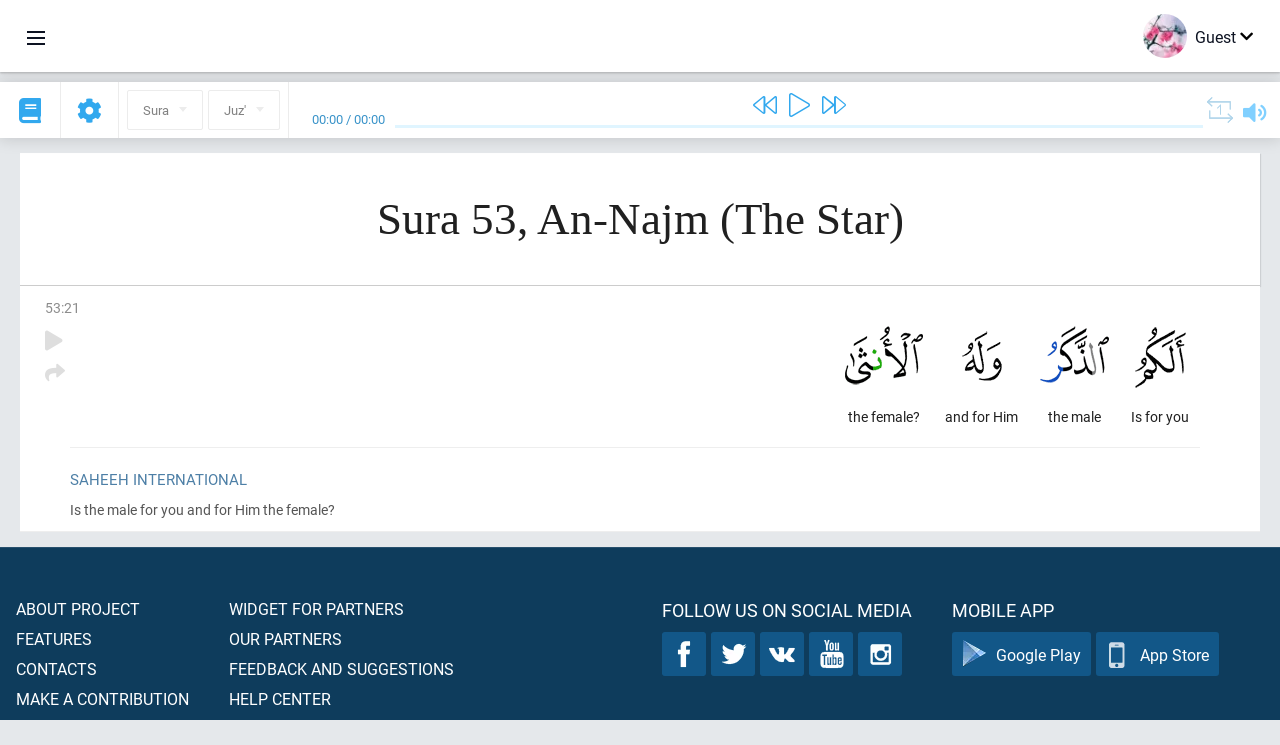

--- FILE ---
content_type: text/html; charset=UTF-8
request_url: https://en.quranacademy.org/quran/53:21
body_size: 6259
content:
<!DOCTYPE html>
<html lang="en" dir="ltr">
  <head>
    <meta charset="utf-8">
    <title>Surah 53 An-Najm (The Star). Read and listen Quran · Quran Academy</title>
    <meta name="description" content="Read and listen Quran: Arabic, translation, word-by-word translation, and interpretation (tafsir). Sura 53 An-Najm (The Star). Available translations:...">

    <meta name="keywords" content="Read, Listen, Quran, quran.surah, quran.ayah, The Star, An-Najm">

    <meta http-equiv="X-UA-Compatible" content="IE=edge">
    <meta name="viewport" content="width=device-width, initial-scale=1, user-scalable=no">


<script>
    window.Loader = new function () {
        var self = this

        this.onFullLoadFirstCallbacks = [];
        this.onFullLoadCallbacks = [];

        this.isLoaded = false;

        this.loadedStylesheets = [];

        function runCallbacks(callbacks) {
            var errors = [];

            callbacks.map(function (callback) {
                try {
                    callback();
                } catch (e) {
                    errors.push(e);
                }
            });

            return errors
        }

        this.onFullLoad = function(callback) {
            if (this.isLoaded) {
                callback();
            } else {
                this.onFullLoadCallbacks.push(callback);
            }
        };

        this.onFullLoadFirst = function(callback) {
            if (this.isLoaded) {
                callback();
            } else {
                this.onFullLoadFirstCallbacks.push(callback);
            }
        };

        this.loaded = function () {
            const firstCallbackErrors = runCallbacks(this.onFullLoadFirstCallbacks);
            const callbackErrors = runCallbacks(this.onFullLoadCallbacks);

            this.isLoaded = true;

            firstCallbackErrors.map(function (e) {
                throw e;
            });

            callbackErrors.map(function (e) {
                throw e;
            });
        };
    };
</script><link rel="shortcut icon" href="/favicons/favicon.ico" type="image/x-icon">
<link rel="icon" type="image/png" href="/favicons/favicon-32x32.png" sizes="32x32">
<link rel="icon" type="image/png" href="/favicons/android-chrome-192x192.png" sizes="192x192">
<link rel="icon" type="image/png" href="/favicons/favicon-96x96.png" sizes="96x96">
<link rel="icon" type="image/png" href="/favicons/favicon-16x16.png" sizes="16x16">
<link rel="apple-touch-icon" sizes="57x57" href="/favicons/apple-touch-icon-57x57.png">
<link rel="apple-touch-icon" sizes="60x60" href="/favicons/apple-touch-icon-60x60.png">
<link rel="apple-touch-icon" sizes="72x72" href="/favicons/apple-touch-icon-72x72.png">
<link rel="apple-touch-icon" sizes="76x76" href="/favicons/apple-touch-icon-76x76.png">
<link rel="apple-touch-icon" sizes="114x114" href="/favicons/apple-touch-icon-114x114.png">
<link rel="apple-touch-icon" sizes="120x120" href="/favicons/apple-touch-icon-120x120.png">
<link rel="apple-touch-icon" sizes="144x144" href="/favicons/apple-touch-icon-144x144.png">
<link rel="apple-touch-icon" sizes="152x152" href="/favicons/apple-touch-icon-152x152.png">
<link rel="apple-touch-icon" sizes="180x180" href="/favicons/apple-touch-icon-180x180.png">
<link rel="manifest" href="/favicons/manifest.json">
<meta name="msapplication-TileColor" content="#5e1596">
<meta name="msapplication-TileImage" content="/favicons/mstile-144x144.png">
<meta name="msapplication-config" content="/favicons/browserconfig.xml">
<meta name="theme-color" content="#ffffff"><link rel="stylesheet" href="https://use.typekit.net/srz0rtf.css">

<link href="/compiled/browser/app.6a5c3dc06d11913ad7bb.css" rel="stylesheet" type="text/css" />
<script type="application/ld+json">
{
  "@context" : "http://schema.org",
  "@type" : "Organization",
  "name" : "Quran Academy",
  "url" : "https://en.quranacademy.org",
  "description": "In the Academy you will be able to learn the Quran, Arabic language, tajwed, grammar and tafsir from any level. Learn and share the knowledge!",
  "sameAs" : [
    "https://www.facebook.com/quranacademy",
    "https://twitter.com/quranacademy",
    "https://plus.google.com/u/0/+HolyQuranAcademy",
    "https://www.instagram.com/holyquranacademy",
    "https://www.youtube.com/holyquranacademy",
    "https://www.linkedin.com/company/quranacademy",
    "https://www.pinterest.com/holyquranworld",
    "https://soundcloud.com/quranacademy",
    "https://quranacademy.tumblr.com",
    "https://github.com/quranacademy",
    "https://vk.com/quranacademy",
    "https://medium.com/@quranacademy",
    "https://ok.ru/quranacademy",
    "https://telegram.me/quranacademy",
    "https://www.flickr.com/photos/quranacademy",
    "https://vk.com/holyquranworld"
  ]
}
</script>


<meta name="dmca-site-verification" content="b0ROaklTSk1CamJ1UWp3eXBvNytJOXZnRWRpRE11dDd1NHFoVlZuYU0xUT01" />



  </head>
  <body class="ltr-mode"><div id="react-module-6981f20f24e7c" class=" react-module-header"></div>
            <script>
                Loader.onFullLoadFirst(function () {
                    mountReactComponent('react-module-6981f20f24e7c', 'header', {"navigationMenuActiveItemCode":"quran","encyclopediaAvailable":false,"str":{"adminPanel":"Admin Panel","bookmarks":"Bookmarks","encyclopedia":"Encyclopedia","guest":"Guest","help":"Help","interactiveLessons":"Interactive Lessons","logIn":"Login","logOut":"Exit","memorization":"Quran memorization","profile":"Profile","quran":"Quran","settings":"Settings","siteSections":"Site sections"},"urls":{"adminPanel":"https:\/\/en.quranacademy.org\/admin","encyclopedia":"https:\/\/en.quranacademy.org\/encyclopedia","helpCenter":"https:\/\/en.quranacademy.org\/help","interactiveLessons":"https:\/\/en.quranacademy.org\/courses","login":"https:\/\/en.quranacademy.org\/login","memorization":"https:\/\/en.quranacademy.org\/memorization","profile":"https:\/\/en.quranacademy.org\/profile","quran":"https:\/\/en.quranacademy.org\/quran","settings":"https:\/\/en.quranacademy.org\/profile\/settings\/personal-information"}}, 'render', true)
                });
            </script>
        
    <div id="content">
<div class="page-container"><div id="react-module-6981f20f23bc1" class=" react-module-quran"></div>
            <script>
                Loader.onFullLoadFirst(function () {
                    mountReactComponent('react-module-6981f20f23bc1', 'quran', {"displayMode":"ayah","currentSuraNum":53,"currentSura":{"id":53,"basmala":true,"type_id":1,"ayats_count":62,"juz_num":27,"juz_page":8,"hizb_num":53,"hizb_page":8,"rub_num":210,"ayat_begin_id":4785,"ayat_end_id":4846,"number":53,"arabic_name":"\u0627\u0644\u0646\u062c\u0645","text":{"id":621,"name":"The Star","sura_id":53,"language_id":2,"transliteration":"An-Najm","about_markdown":"","about_html":""}},"basmalaAyat":{"id":1,"surahNumber":1,"juzNumber":1,"number":1,"sajdah":false,"wordGroups":[{"id":2050266,"ayahId":1,"surahNumber":1,"ayahNumber":1,"index":0,"text":"In (the) name","words":[{"id":1,"surahNumber":1,"ayahNumber":1,"order":1,"hasOwnImage":true,"imageWidth":88,"imageHeight":100,"text":"In (the) name"}],"isLastWordGroupOfAyah":false},{"id":2050267,"ayahId":1,"surahNumber":1,"ayahNumber":1,"index":1,"text":"(of) Allah,","words":[{"id":2,"surahNumber":1,"ayahNumber":1,"order":2,"hasOwnImage":true,"imageWidth":40,"imageHeight":100,"text":"(of) Allah,"}],"isLastWordGroupOfAyah":false},{"id":2050268,"ayahId":1,"surahNumber":1,"ayahNumber":1,"index":2,"text":"the Most Gracious,","words":[{"id":3,"surahNumber":1,"ayahNumber":1,"order":3,"hasOwnImage":true,"imageWidth":131,"imageHeight":100,"text":"the Most Gracious,"}],"isLastWordGroupOfAyah":false},{"id":2050269,"ayahId":1,"surahNumber":1,"ayahNumber":1,"index":3,"text":"the Most Merciful.","words":[{"id":4,"surahNumber":1,"ayahNumber":1,"order":4,"hasOwnImage":true,"imageWidth":92,"imageHeight":100,"text":"the Most Merciful."}],"isLastWordGroupOfAyah":true}]},"ayats":[{"id":4805,"surahNumber":53,"juzNumber":27,"number":21,"sajdah":false,"wordGroups":[{"id":2118180,"ayahId":4805,"surahNumber":53,"ayahNumber":21,"index":0,"text":"Is for you","words":[{"id":67917,"surahNumber":53,"ayahNumber":21,"order":1,"hasOwnImage":true,"imageWidth":51,"imageHeight":100,"text":"Is for you"}],"isLastWordGroupOfAyah":false},{"id":2118181,"ayahId":4805,"surahNumber":53,"ayahNumber":21,"index":1,"text":"the male","words":[{"id":67918,"surahNumber":53,"ayahNumber":21,"order":2,"hasOwnImage":true,"imageWidth":69,"imageHeight":100,"text":"the male"}],"isLastWordGroupOfAyah":false},{"id":2118182,"ayahId":4805,"surahNumber":53,"ayahNumber":21,"index":2,"text":"and for Him","words":[{"id":67919,"surahNumber":53,"ayahNumber":21,"order":3,"hasOwnImage":true,"imageWidth":40,"imageHeight":100,"text":"and for Him"}],"isLastWordGroupOfAyah":false},{"id":2118183,"ayahId":4805,"surahNumber":53,"ayahNumber":21,"index":3,"text":"the female?","words":[{"id":67920,"surahNumber":53,"ayahNumber":21,"order":4,"hasOwnImage":true,"imageWidth":78,"imageHeight":100,"text":"the female?"}],"isLastWordGroupOfAyah":true}]}],"bookmarks":[],"currentJuzNum":27,"pageCount":null,"currentPage":null,"ayatsPerPage":null,"mushafPageNumber":526,"customTranslationIds":null,"currentRecitation":{"urlMask":"https:\/\/quran-audio.quranacademy.org\/by-ayah\/Mishari_Rashid_Al-Afasy_128kbps\/{sura}\/{ayat}.mp3","padZeros":true},"str":{"autoScrollDuringPlayback":"Auto scroll during playback","ayat":"Ayah","commonSettings":"Common","continuousReading":"Continuous reading","copiedToClipboard":"Link Copied to Clipboard","error":"Error","errorLoadingPage":"Error loading page","juz":"Juz'","reciter":"Reciter","searchPlaceholder":"Search...","select":"Select","sura":"Sura","tajweedRulesHighlighting":"Tajweed highlighting","translationsAndTafseers":"Translations and tafseers","quran":"The Noble Quran","withWordsHighlighting":"With words highlighting","wordByWordTranslation":"Translation by words","wordByWordTranslationLanguage":"Word by word translation language"}}, 'render', false)
                });
            </script>
        
</div>

<script>
    var metaViewPort = document.querySelector('meta[name="viewport"]')

            metaViewPort.setAttribute('content', 'width=device-width, initial-scale=1, user-scalable=no')
    </script>

    </div><div id="react-module-6981f20f24f4b" class=" react-module-whats-new-alert"></div>
            <script>
                Loader.onFullLoadFirst(function () {
                    mountReactComponent('react-module-6981f20f24f4b', 'whats-new-alert', {"str":{"whatsNew":"What's new?"},"apiUrls":{"getUpdates":"https:\/\/en.quranacademy.org\/whats-new\/updates"}}, 'render', false)
                });
            </script>
        <div id="react-module-6981f20f25ae0" class=" react-module-footer"></div>
            <script>
                Loader.onFullLoadFirst(function () {
                    mountReactComponent('react-module-6981f20f25ae0', 'footer', {"androidAppLink":"https:\/\/play.google.com\/store\/apps\/details?id=org.quranacademy.quran","helpCenterAvailable":true,"iosAppLink":"https:\/\/apps.apple.com\/ru\/app\/quran-academy-reader\/id1481765206","str":{"aboutProject":"About project","blog":"Blog","contacts":"Contacts","contribute":"Make a contribution","currentFeatures":"Features","followUsInSocialMedia":"Follow us on social media","helpCenter":"Help center","mobileApp":"Mobile App","ourPartners":"Our partners","partnersWidget":"Widget for partners","privacyPolicy":"Privacy policy","radio":"Radio","support":"Feedback and suggestions","termsOfUse":"Terms of Use"},"urls":{"privacyPolicy":"https:\/\/en.quranacademy.org\/page\/1-privacy_policy","termsOfUse":"https:\/\/en.quranacademy.org\/page\/2-terms_of_use"}}, 'render', true)
                });
            </script>
        <div id="react-module-6981f20f25b03" class=" react-module-toastify"></div>
            <script>
                Loader.onFullLoadFirst(function () {
                    mountReactComponent('react-module-6981f20f25b03', 'toastify', {"keepMounted":true}, 'render', false)
                });
            </script>
        <script src="https://en.quranacademy.org/ui-strings/en?1746213756"></script>

    <script>
        ENV = {"avatarDimensions":[200,100,50],"appVersion":"062e8d11e8d8af2fe39585b2ba4e4927554168f8","csrfToken":"73uGGqavZg4qa21TcafDY8SIpXZhCaEWBV5ZsQfL","currentLanguage":{"id":2,"code":"en","active":true,"is_default":false,"locale":"en_GB","yandex_language_id":2,"is_rtl":false,"fallback_language_id":1,"level":2,"code_iso1":"en","code_iso3":"eng","original_name":"English"},"debug":false,"domain":"quranacademy.org","environment":"production","isGuest":true,"languages":[{"id":61,"code":"sq","scriptDirection":"ltr","name":"Albanian","originalName":"Shqip","fallbackLanguageId":2},{"id":68,"code":"am","scriptDirection":"ltr","name":"Amharic","originalName":"\u12a0\u121b\u122d\u129b","fallbackLanguageId":2},{"id":3,"code":"ar","scriptDirection":"rtl","name":"Arabic","originalName":"\u0627\u0644\u0639\u0631\u0628\u064a\u0629","fallbackLanguageId":2},{"id":45,"code":"av","scriptDirection":"ltr","name":"Avar","originalName":"\u0410\u0432\u0430\u0440 \u043c\u0430\u0446\u0304I","fallbackLanguageId":1},{"id":4,"code":"az","scriptDirection":"ltr","name":"Azerbaijan","originalName":"Az\u0259rbaycan dili","fallbackLanguageId":1},{"id":50,"code":"bn","scriptDirection":"ltr","name":"Bangla","originalName":"\u09ac\u09be\u0982\u09b2\u09be","fallbackLanguageId":2},{"id":43,"code":"ba","scriptDirection":"ltr","name":"Bashkir","originalName":"\u0411\u0430\u0448\u04a1\u043e\u0440\u0442","fallbackLanguageId":1},{"id":62,"code":"bs","scriptDirection":"ltr","name":"Bosnian","originalName":"Bosanski","fallbackLanguageId":2},{"id":53,"code":"bg","scriptDirection":"ltr","name":"Bulgarian","originalName":"\u0411\u044a\u043b\u0433\u0430\u0440\u0441\u043a\u0438","fallbackLanguageId":1},{"id":46,"code":"ce","scriptDirection":"ltr","name":"Chechen","originalName":"\u041d\u043e\u0445\u0447\u0438\u0439","fallbackLanguageId":1},{"id":63,"code":"zh","scriptDirection":"ltr","name":"Chinese","originalName":"\u4e2d\u6587(\u7b80\u4f53)","fallbackLanguageId":2},{"id":64,"code":"cs","scriptDirection":"ltr","name":"Czech","originalName":"\u010ce\u0161tina","fallbackLanguageId":2},{"id":65,"code":"nl","scriptDirection":"ltr","name":"Dutch","originalName":"Nederlands","fallbackLanguageId":47},{"id":2,"code":"en","scriptDirection":"ltr","name":"English","originalName":"English","fallbackLanguageId":1},{"id":41,"code":"fr","scriptDirection":"ltr","name":"French","originalName":"Fran\u00e7ais","fallbackLanguageId":2},{"id":54,"code":"ka","scriptDirection":"ltr","name":"Georgian","originalName":"\u10e5\u10d0\u10e0\u10d7\u10e3\u10da\u10d8","fallbackLanguageId":2},{"id":47,"code":"de","scriptDirection":"ltr","name":"German","originalName":"Deutsch","fallbackLanguageId":2},{"id":80,"code":"el","scriptDirection":"ltr","name":"Greek","originalName":"\u0395\u03bb\u03bb\u03b7\u03bd\u03b9\u03ba\u03ac","fallbackLanguageId":2},{"id":55,"code":"ha","scriptDirection":"ltr","name":"Hausa","originalName":"Hausa","fallbackLanguageId":2},{"id":81,"code":"he","scriptDirection":"rtl","name":"Hebrew","originalName":"\u05e2\u05d1\u05e8\u05d9\u05ea","fallbackLanguageId":2},{"id":66,"code":"hi","scriptDirection":"ltr","name":"Hindi","originalName":"\u0939\u093f\u0928\u094d\u0926\u0940","fallbackLanguageId":2},{"id":52,"code":"id","scriptDirection":"ltr","name":"Indonesian","originalName":"Bahasa Indonesia","fallbackLanguageId":2},{"id":44,"code":"inh","scriptDirection":"ltr","name":"Ingush","originalName":"\u0413l\u0430\u043b\u0433I\u0430\u0439","fallbackLanguageId":1},{"id":60,"code":"it","scriptDirection":"ltr","name":"Italian","originalName":"Italiano","fallbackLanguageId":2},{"id":67,"code":"ja","scriptDirection":"ltr","name":"Japanese","originalName":"\u65e5\u672c\u8a9e","fallbackLanguageId":2},{"id":79,"code":"kbd","scriptDirection":"ltr","name":"Kabardian-Circassian language","originalName":"\u0410\u0434\u044b\u0433\u044d\u0431\u0437\u044d","fallbackLanguageId":1},{"id":82,"code":"krc","scriptDirection":"ltr","name":"Karachay-Balkar language","originalName":"\u041a\u044a\u0430\u0440\u0430\u0447\u0430\u0439-\u043c\u0430\u043b\u043a\u044a\u0430\u0440","fallbackLanguageId":1},{"id":40,"code":"kk","scriptDirection":"ltr","name":"Kazakh","originalName":"\u049a\u0430\u0437\u0430\u049b \u0442\u0456\u043b\u0456","fallbackLanguageId":1},{"id":69,"code":"ko","scriptDirection":"ltr","name":"Korean","originalName":"\ud55c\uad6d\uc5b4","fallbackLanguageId":2},{"id":83,"code":"ku","scriptDirection":"ltr","name":"Kurdish","originalName":"Kurd\u00ee","fallbackLanguageId":2},{"id":48,"code":"lez","scriptDirection":"ltr","name":"Lezghian","originalName":"\u041b\u0435\u0437\u0433\u0438","fallbackLanguageId":1},{"id":70,"code":"ms","scriptDirection":"ltr","name":"Malay","originalName":"Bahasa Melayu","fallbackLanguageId":2},{"id":84,"code":"mo","scriptDirection":"ltr","name":"Moldovan","originalName":"Moldoveneasc\u0103","fallbackLanguageId":75},{"id":51,"code":"ne","scriptDirection":"ltr","name":"Nepali","originalName":"\u0928\u0947\u092a\u093e\u0932\u0940","fallbackLanguageId":2},{"id":71,"code":"no","scriptDirection":"ltr","name":"Norwegian (Bokm\u00e5l)","originalName":"Norsk (bokm\u00e5l)","fallbackLanguageId":2},{"id":72,"code":"fa","scriptDirection":"rtl","name":"Persian","originalName":"\u0641\u0627\u0631\u0633\u06cc\u200f","fallbackLanguageId":3},{"id":73,"code":"pl","scriptDirection":"ltr","name":"Polish","originalName":"Polski","fallbackLanguageId":2},{"id":74,"code":"pt","scriptDirection":"ltr","name":"Portuguese","originalName":"Portugu\u00eas","fallbackLanguageId":2},{"id":75,"code":"ro","scriptDirection":"ltr","name":"Romanian","originalName":"Rom\u00e2n\u0103","fallbackLanguageId":2},{"id":1,"code":"ru","scriptDirection":"ltr","name":"Russian","originalName":"\u0420\u0443\u0441\u0441\u043a\u0438\u0439","fallbackLanguageId":null},{"id":56,"code":"so","scriptDirection":"ltr","name":"Somali","originalName":"Af-Soomaali","fallbackLanguageId":2},{"id":59,"code":"es","scriptDirection":"ltr","name":"Spanish","originalName":"Espa\u00f1ol","fallbackLanguageId":2},{"id":85,"code":"sw","scriptDirection":"ltr","name":"Swahili","originalName":"Kiswahili","fallbackLanguageId":2},{"id":76,"code":"sv","scriptDirection":"ltr","name":"Swedish","originalName":"Svenska","fallbackLanguageId":2},{"id":5,"code":"tg","scriptDirection":"ltr","name":"Tajik","originalName":"\u0422\u043e\u04b7\u0438\u043a\u04e3","fallbackLanguageId":1},{"id":49,"code":"ta","scriptDirection":"ltr","name":"Tamil","originalName":"\u0ba4\u0bae\u0bbf\u0bb4\u0bcd","fallbackLanguageId":2},{"id":57,"code":"tt","scriptDirection":"ltr","name":"Tatar","originalName":"\u0422\u0430\u0442\u0430\u0440\u0447\u0430","fallbackLanguageId":1},{"id":77,"code":"th","scriptDirection":"ltr","name":"Thai","originalName":"\u0e20\u0e32\u0e29\u0e32\u0e44\u0e17\u0e22","fallbackLanguageId":2},{"id":6,"code":"tr","scriptDirection":"ltr","name":"Turkish","originalName":"T\u00fcrk\u00e7e","fallbackLanguageId":2},{"id":58,"code":"uk","scriptDirection":"ltr","name":"Ukranian","originalName":"\u0423\u043a\u0440\u0430\u0457\u043d\u0441\u044c\u043a\u0430","fallbackLanguageId":1},{"id":78,"code":"ur","scriptDirection":"rtl","name":"Urdu","originalName":"\u0627\u0631\u062f\u0648","fallbackLanguageId":66},{"id":86,"code":"ug","scriptDirection":"rtl","name":"Uyghur language","originalName":"\u0626\u06c7\u064a\u063a\u06c7\u0631\u0686\u06d5","fallbackLanguageId":2},{"id":39,"code":"uz","scriptDirection":"ltr","name":"Uzbek","originalName":"O'zbek","fallbackLanguageId":1}],"protocol":"https","rollbarEnabled":true,"rollbarToken":"031444658e4a4040a38ef6bb27379125","settings":{"quran_app_banner_closed":false,"media_players_volume":0.7,"admin_sidebar_opened":true,"admin_selected_quran_wbw_translations":[],"quran_ayats_translations":[75],"quran_word_by_word_translation_enabled":true,"quran_word_by_word_translation":12,"quran_words_continuous_reading":false,"quran_tajweed_enabled":true,"quran_auto_scroll_during_playback_enabled":false,"quran_recitation_id":14,"quran_recitation_repeat_count":1,"interactive_lessons_layout":"new","puzzle_settings":true,"puzzle_level":20,"puzzle_ayat_recitation_id":11,"puzzle_is_audio":true,"puzzle_repeat_count":1,"puzzle_repeat_interval":0,"puzzle_is_tajweed":true,"puzzle_is_translation":true,"puzzle_language_id":1,"puzzle_is_strict_mode":false,"puzzle_add_words":false},"user":null,"yandexMetrikaKey":"44763238"}

        isNodeJs = false
    </script>

    <script src="/compiled/browser/app.4b8113e5f5306e3ecc4a.js"></script>
    <script async src="/compiled/browser/react.e1fa4e13232be61691cb.chunk.js"></script>


<script>
  (function(i,s,o,g,r,a,m){i['GoogleAnalyticsObject']=r;i[r]=i[r]||function(){
  (i[r].q=i[r].q||[]).push(arguments)},i[r].l=1*new Date();a=s.createElement(o),
  m=s.getElementsByTagName(o)[0];a.async=1;a.src=g;m.parentNode.insertBefore(a,m)
  })(window,document,'script','https://www.google-analytics.com/analytics.js','ga');

  ga('create', 'UA-99896292-1', 'auto');
  ga('send', 'pageview');
  setTimeout(function(){
      ga('send', 'event', 'New Visitor', location.pathname);
  }, 15000);
</script>

<!-- Yandex.Metrika counter -->
<script type="text/javascript">
    (function (d, w, c) {
        (w[c] = w[c] || []).push(function() {
            try {
                w.yaCounter44763238 = new Ya.Metrika({
                    id:44763238,
                    clickmap:true,
                    trackLinks:true,
                    accurateTrackBounce:true,
                    webvisor:true
                });
            } catch(e) { }
        });

        var n = d.getElementsByTagName("script")[0],
            s = d.createElement("script"),
            f = function () { n.parentNode.insertBefore(s, n); };
        s.type = "text/javascript";
        s.async = true;
        s.src = "https://mc.yandex.ru/metrika/watch.js";

        if (w.opera == "[object Opera]") {
            d.addEventListener("DOMContentLoaded", f, false);
        } else { f(); }
    })(document, window, "yandex_metrika_callbacks");
</script>
<noscript><div><img src="https://mc.yandex.ru/watch/44763238" style="position:absolute; left:-9999px;" alt="" /></div></noscript>
<!-- /Yandex.Metrika counter -->



<script>
    var Tawk_API = Tawk_API || {};
    var Tawk_LoadStart = new Date();

    Loader.onFullLoad(function () {
        var s1  =document.createElement("script");
        var s0 = document.getElementsByTagName("script")[0];

        s1.async=true;
        s1.src='https://embed.tawk.to/5a564c2bd7591465c7069e5c/default';
        s1.charset='UTF-8';

        s1.setAttribute('crossorigin','*');

        s0.parentNode.insertBefore(s1,s0);
    });
</script>

<script src="https://images.dmca.com/Badges/DMCABadgeHelper.min.js"></script>
  </body>
</html>

--- FILE ---
content_type: text/css;charset=utf-8
request_url: https://use.typekit.net/srz0rtf.css
body_size: 596
content:
/*
 * The Typekit service used to deliver this font or fonts for use on websites
 * is provided by Adobe and is subject to these Terms of Use
 * http://www.adobe.com/products/eulas/tou_typekit. For font license
 * information, see the list below.
 *
 * roboto:
 *   - http://typekit.com/eulas/00000000000000003b9ad05f
 *   - http://typekit.com/eulas/00000000000000003b9ad060
 *   - http://typekit.com/eulas/00000000000000003b9ad059
 *   - http://typekit.com/eulas/00000000000000003b9ad055
 *   - http://typekit.com/eulas/00000000000000003b9ad057
 *   - http://typekit.com/eulas/00000000000000003b9ad05b
 *   - http://typekit.com/eulas/00000000000000003b9ad054
 *   - http://typekit.com/eulas/00000000000000003b9ad053
 *
 * © 2009-2026 Adobe Systems Incorporated. All Rights Reserved.
 */
/*{"last_published":"2018-03-01 04:40:20 UTC"}*/

@import url("https://p.typekit.net/p.css?s=1&k=srz0rtf&ht=tk&f=15498.15501.15505.15506.15507.15510.15511.15512&a=6104728&app=typekit&e=css");

@font-face {
font-family:"roboto";
src:url("https://use.typekit.net/af/5e9c68/00000000000000003b9ad05f/27/l?subset_id=1&fvd=n7&v=3") format("woff2"),url("https://use.typekit.net/af/5e9c68/00000000000000003b9ad05f/27/d?subset_id=1&fvd=n7&v=3") format("woff"),url("https://use.typekit.net/af/5e9c68/00000000000000003b9ad05f/27/a?subset_id=1&fvd=n7&v=3") format("opentype");
font-display:auto;font-style:normal;font-weight:700;font-stretch:normal;
}

@font-face {
font-family:"roboto";
src:url("https://use.typekit.net/af/e01918/00000000000000003b9ad060/27/l?subset_id=1&fvd=i7&v=3") format("woff2"),url("https://use.typekit.net/af/e01918/00000000000000003b9ad060/27/d?subset_id=1&fvd=i7&v=3") format("woff"),url("https://use.typekit.net/af/e01918/00000000000000003b9ad060/27/a?subset_id=1&fvd=i7&v=3") format("opentype");
font-display:auto;font-style:italic;font-weight:700;font-stretch:normal;
}

@font-face {
font-family:"roboto";
src:url("https://use.typekit.net/af/5be8cf/00000000000000003b9ad059/27/l?subset_id=1&fvd=i4&v=3") format("woff2"),url("https://use.typekit.net/af/5be8cf/00000000000000003b9ad059/27/d?subset_id=1&fvd=i4&v=3") format("woff"),url("https://use.typekit.net/af/5be8cf/00000000000000003b9ad059/27/a?subset_id=1&fvd=i4&v=3") format("opentype");
font-display:auto;font-style:italic;font-weight:400;font-stretch:normal;
}

@font-face {
font-family:"roboto";
src:url("https://use.typekit.net/af/2794cc/00000000000000003b9ad055/27/l?subset_id=1&fvd=n3&v=3") format("woff2"),url("https://use.typekit.net/af/2794cc/00000000000000003b9ad055/27/d?subset_id=1&fvd=n3&v=3") format("woff"),url("https://use.typekit.net/af/2794cc/00000000000000003b9ad055/27/a?subset_id=1&fvd=n3&v=3") format("opentype");
font-display:auto;font-style:normal;font-weight:300;font-stretch:normal;
}

@font-face {
font-family:"roboto";
src:url("https://use.typekit.net/af/2b9567/00000000000000003b9ad057/27/l?subset_id=1&fvd=i3&v=3") format("woff2"),url("https://use.typekit.net/af/2b9567/00000000000000003b9ad057/27/d?subset_id=1&fvd=i3&v=3") format("woff"),url("https://use.typekit.net/af/2b9567/00000000000000003b9ad057/27/a?subset_id=1&fvd=i3&v=3") format("opentype");
font-display:auto;font-style:italic;font-weight:300;font-stretch:normal;
}

@font-face {
font-family:"roboto";
src:url("https://use.typekit.net/af/acc12d/00000000000000003b9ad05b/27/l?subset_id=1&fvd=n4&v=3") format("woff2"),url("https://use.typekit.net/af/acc12d/00000000000000003b9ad05b/27/d?subset_id=1&fvd=n4&v=3") format("woff"),url("https://use.typekit.net/af/acc12d/00000000000000003b9ad05b/27/a?subset_id=1&fvd=n4&v=3") format("opentype");
font-display:auto;font-style:normal;font-weight:400;font-stretch:normal;
}

@font-face {
font-family:"roboto";
src:url("https://use.typekit.net/af/8ee951/00000000000000003b9ad054/27/l?subset_id=1&fvd=n2&v=3") format("woff2"),url("https://use.typekit.net/af/8ee951/00000000000000003b9ad054/27/d?subset_id=1&fvd=n2&v=3") format("woff"),url("https://use.typekit.net/af/8ee951/00000000000000003b9ad054/27/a?subset_id=1&fvd=n2&v=3") format("opentype");
font-display:auto;font-style:normal;font-weight:200;font-stretch:normal;
}

@font-face {
font-family:"roboto";
src:url("https://use.typekit.net/af/e31378/00000000000000003b9ad053/27/l?subset_id=1&fvd=i2&v=3") format("woff2"),url("https://use.typekit.net/af/e31378/00000000000000003b9ad053/27/d?subset_id=1&fvd=i2&v=3") format("woff"),url("https://use.typekit.net/af/e31378/00000000000000003b9ad053/27/a?subset_id=1&fvd=i2&v=3") format("opentype");
font-display:auto;font-style:italic;font-weight:200;font-stretch:normal;
}


--- FILE ---
content_type: image/svg+xml
request_url: https://en.quranacademy.org/images/wave.svg
body_size: 1284
content:
<svg xmlns="http://www.w3.org/2000/svg" width="360" height="30" viewBox="0 0 360 30">
  <metadata><?xpacket begin="﻿" id="W5M0MpCehiHzreSzNTczkc9d"?>
<x:xmpmeta xmlns:x="adobe:ns:meta/" x:xmptk="Adobe XMP Core 5.6-c140 79.160451, 2017/05/06-01:08:21        ">
   <rdf:RDF xmlns:rdf="http://www.w3.org/1999/02/22-rdf-syntax-ns#">
      <rdf:Description rdf:about=""/>
   </rdf:RDF>
</x:xmpmeta>





















<?xpacket end="w"?></metadata>
<defs>
    <style>
      .cls-1 {
        fill: #fff;
        fill-rule: evenodd;
      }
    </style>
  </defs>
  <path id="wave" class="cls-1" d="M1804.5,95a0.5,0.5,0,0,1,.5.5v11a0.5,0.5,0,0,1-1,0v-11A0.5,0.5,0,0,1,1804.5,95Zm-2-5a0.5,0.5,0,0,1,.5.5v21a0.5,0.5,0,0,1-1,0v-21A0.5,0.5,0,0,1,1802.5,90Zm-2,3a0.5,0.5,0,0,1,.5.5v15a0.5,0.5,0,0,1-1,0v-15A0.5,0.5,0,0,1,1800.5,93Zm-2,4a0.5,0.5,0,0,1,.5.5v7a0.5,0.5,0,0,1-1,0v-7A0.5,0.5,0,0,1,1798.5,97Zm-2-3a0.5,0.5,0,0,1,.5.5v13a0.5,0.5,0,0,1-1,0v-13A0.5,0.5,0,0,1,1796.5,94Zm-2,1a0.5,0.5,0,0,1,.5.5v11a0.5,0.5,0,0,1-1,0v-11A0.5,0.5,0,0,1,1794.5,95Zm-2-2a0.5,0.5,0,0,1,.5.5v15a0.5,0.5,0,0,1-1,0v-15A0.5,0.5,0,0,1,1792.5,93Zm-2-4a0.5,0.5,0,0,1,.5.5v23a0.5,0.5,0,0,1-1,0v-23A0.5,0.5,0,0,1,1790.5,89Zm-2,3a0.5,0.5,0,0,1,.5.5v17a0.5,0.5,0,0,1-1,0v-17A0.5,0.5,0,0,1,1788.5,92Zm-2,7a0.5,0.5,0,0,1,.5.5v3a0.5,0.5,0,0,1-1,0v-3A0.5,0.5,0,0,1,1786.5,99Zm-2,1a0.5,0.5,0,0,1,.5.5v1a0.5,0.5,0,0,1-1,0v-1A0.5,0.5,0,0,1,1784.5,100Zm-2-2a0.5,0.5,0,0,1,.5.5v5a0.5,0.5,0,0,1-1,0v-5A0.5,0.5,0,0,1,1782.5,98Zm-2-2a0.5,0.5,0,0,1,.5.5v9a0.5,0.5,0,0,1-1,0v-9A0.5,0.5,0,0,1,1780.5,96Zm-2-3a0.5,0.5,0,0,1,.5.5v15a0.5,0.5,0,0,1-1,0v-15A0.5,0.5,0,0,1,1778.5,93Zm-2,2a0.5,0.5,0,0,1,.5.5v11a0.5,0.5,0,0,1-1,0v-11A0.5,0.5,0,0,1,1776.5,95Zm-2-5a0.5,0.5,0,0,1,.5.5v21a0.5,0.5,0,0,1-1,0v-21A0.5,0.5,0,0,1,1774.5,90Zm-2-4a0.5,0.5,0,0,1,.5.5v29a0.5,0.5,0,0,1-1,0v-29A0.5,0.5,0,0,1,1772.5,86Zm-2,7a0.5,0.5,0,0,1,.5.5v15a0.5,0.5,0,0,1-1,0v-15A0.5,0.5,0,0,1,1770.5,93Zm-2,3a0.5,0.5,0,0,1,.5.5v9a0.5,0.5,0,0,1-1,0v-9A0.5,0.5,0,0,1,1768.5,96Zm-2,4a0.5,0.5,0,0,1,.5.5v1a0.5,0.5,0,0,1-1,0v-1A0.5,0.5,0,0,1,1766.5,100Zm-2-1a0.5,0.5,0,0,1,.5.5v3a0.5,0.5,0,0,1-1,0v-3A0.5,0.5,0,0,1,1764.5,99Zm-2-1a0.5,0.5,0,0,1,.5.5v5a0.5,0.5,0,0,1-1,0v-5A0.5,0.5,0,0,1,1762.5,98Zm-2-2a0.5,0.5,0,0,1,.5.5v9a0.5,0.5,0,0,1-1,0v-9A0.5,0.5,0,0,1,1760.5,96Zm-2,3a0.5,0.5,0,0,1,.5.5v3a0.5,0.5,0,0,1-1,0v-3A0.5,0.5,0,0,1,1758.5,99Zm-2-1a0.5,0.5,0,0,1,.5.5v5a0.5,0.5,0,0,1-1,0v-5A0.5,0.5,0,0,1,1756.5,98Zm-2-4a0.5,0.5,0,0,1,.5.5v13a0.5,0.5,0,0,1-1,0v-13A0.5,0.5,0,0,1,1754.5,94Zm-2-3a0.5,0.5,0,0,1,.5.5v19a0.5,0.5,0,0,1-1,0v-19A0.5,0.5,0,0,1,1752.5,91Zm-2,6a0.5,0.5,0,0,1,.5.5v7a0.5,0.5,0,0,1-1,0v-7A0.5,0.5,0,0,1,1750.5,97Zm-2-2a0.5,0.5,0,0,1,.5.5v11a0.5,0.5,0,0,1-1,0v-11A0.5,0.5,0,0,1,1748.5,95Zm-2,1a0.5,0.5,0,0,1,.5.5v9a0.5,0.5,0,0,1-1,0v-9A0.5,0.5,0,0,1,1746.5,96Zm-2-5a0.5,0.5,0,0,1,.5.5v19a0.5,0.5,0,0,1-1,0v-19A0.5,0.5,0,0,1,1744.5,91Zm-2,7a0.5,0.5,0,0,1,.5.5v5a0.5,0.5,0,0,1-1,0v-5A0.5,0.5,0,0,1,1742.5,98Zm-2-3a0.5,0.5,0,0,1,.5.5v11a0.5,0.5,0,0,1-1,0v-11A0.5,0.5,0,0,1,1740.5,95Zm-2-2a0.5,0.5,0,0,1,.5.5v15a0.5,0.5,0,0,1-1,0v-15A0.5,0.5,0,0,1,1738.5,93Zm-2-4a0.5,0.5,0,0,1,.5.5v23a0.5,0.5,0,0,1-1,0v-23A0.5,0.5,0,0,1,1736.5,89Zm-2,7a0.5,0.5,0,0,1,.5.5v9a0.5,0.5,0,0,1-1,0v-9A0.5,0.5,0,0,1,1734.5,96Zm-2-3a0.5,0.5,0,0,1,.5.5v15a0.5,0.5,0,0,1-1,0v-15A0.5,0.5,0,0,1,1732.5,93Zm-2,6a0.5,0.5,0,0,1,.5.5v3a0.5,0.5,0,0,1-1,0v-3A0.5,0.5,0,0,1,1730.5,99Zm-2-2a0.5,0.5,0,0,1,.5.5v7a0.5,0.5,0,0,1-1,0v-7A0.5,0.5,0,0,1,1728.5,97Zm-2-3a0.5,0.5,0,0,1,.5.5v13a0.5,0.5,0,0,1-1,0v-13A0.5,0.5,0,0,1,1726.5,94Zm-2,1a0.5,0.5,0,0,1,.5.5v11a0.5,0.5,0,0,1-1,0v-11A0.5,0.5,0,0,1,1724.5,95Zm-2,4a0.5,0.5,0,0,1,.5.5v3a0.5,0.5,0,0,1-1,0v-3A0.5,0.5,0,0,1,1722.5,99Zm-2-5a0.5,0.5,0,0,1,.5.5v13a0.5,0.5,0,0,1-1,0v-13A0.5,0.5,0,0,1,1720.5,94Zm-2-3a0.5,0.5,0,0,1,.5.5v19a0.5,0.5,0,0,1-1,0v-19A0.5,0.5,0,0,1,1718.5,91Zm-2,5a0.5,0.5,0,0,1,.5.5v9a0.5,0.5,0,0,1-1,0v-9A0.5,0.5,0,0,1,1716.5,96Zm178-1a0.5,0.5,0,0,1,.5.5v11a0.5,0.5,0,0,1-1,0v-11A0.5,0.5,0,0,1,1894.5,95Zm-2-5a0.5,0.5,0,0,1,.5.5v21a0.5,0.5,0,0,1-1,0v-21A0.5,0.5,0,0,1,1892.5,90Zm-2,3a0.5,0.5,0,0,1,.5.5v15a0.5,0.5,0,0,1-1,0v-15A0.5,0.5,0,0,1,1890.5,93Zm-2,4a0.5,0.5,0,0,1,.5.5v7a0.5,0.5,0,0,1-1,0v-7A0.5,0.5,0,0,1,1888.5,97Zm-2-3a0.5,0.5,0,0,1,.5.5v13a0.5,0.5,0,0,1-1,0v-13A0.5,0.5,0,0,1,1886.5,94Zm-2,1a0.5,0.5,0,0,1,.5.5v11a0.5,0.5,0,0,1-1,0v-11A0.5,0.5,0,0,1,1884.5,95Zm-2-2a0.5,0.5,0,0,1,.5.5v15a0.5,0.5,0,0,1-1,0v-15A0.5,0.5,0,0,1,1882.5,93Zm-2-4a0.5,0.5,0,0,1,.5.5v23a0.5,0.5,0,0,1-1,0v-23A0.5,0.5,0,0,1,1880.5,89Zm-2,3a0.5,0.5,0,0,1,.5.5v17a0.5,0.5,0,0,1-1,0v-17A0.5,0.5,0,0,1,1878.5,92Zm-2,7a0.5,0.5,0,0,1,.5.5v3a0.5,0.5,0,0,1-1,0v-3A0.5,0.5,0,0,1,1876.5,99Zm-2,1a0.5,0.5,0,0,1,.5.5v1a0.5,0.5,0,0,1-1,0v-1A0.5,0.5,0,0,1,1874.5,100Zm-2-2a0.5,0.5,0,0,1,.5.5v5a0.5,0.5,0,0,1-1,0v-5A0.5,0.5,0,0,1,1872.5,98Zm-2-2a0.5,0.5,0,0,1,.5.5v9a0.5,0.5,0,0,1-1,0v-9A0.5,0.5,0,0,1,1870.5,96Zm-2-3a0.5,0.5,0,0,1,.5.5v15a0.5,0.5,0,0,1-1,0v-15A0.5,0.5,0,0,1,1868.5,93Zm-2,2a0.5,0.5,0,0,1,.5.5v11a0.5,0.5,0,0,1-1,0v-11A0.5,0.5,0,0,1,1866.5,95Zm-2-5a0.5,0.5,0,0,1,.5.5v21a0.5,0.5,0,0,1-1,0v-21A0.5,0.5,0,0,1,1864.5,90Zm-2-4a0.5,0.5,0,0,1,.5.5v29a0.5,0.5,0,0,1-1,0v-29A0.5,0.5,0,0,1,1862.5,86Zm-2,7a0.5,0.5,0,0,1,.5.5v15a0.5,0.5,0,0,1-1,0v-15A0.5,0.5,0,0,1,1860.5,93Zm-2,3a0.5,0.5,0,0,1,.5.5v9a0.5,0.5,0,0,1-1,0v-9A0.5,0.5,0,0,1,1858.5,96Zm-2,4a0.5,0.5,0,0,1,.5.5v1a0.5,0.5,0,0,1-1,0v-1A0.5,0.5,0,0,1,1856.5,100Zm-2-1a0.5,0.5,0,0,1,.5.5v3a0.5,0.5,0,0,1-1,0v-3A0.5,0.5,0,0,1,1854.5,99Zm-2-1a0.5,0.5,0,0,1,.5.5v5a0.5,0.5,0,0,1-1,0v-5A0.5,0.5,0,0,1,1852.5,98Zm-2-2a0.5,0.5,0,0,1,.5.5v9a0.5,0.5,0,0,1-1,0v-9A0.5,0.5,0,0,1,1850.5,96Zm-2,3a0.5,0.5,0,0,1,.5.5v3a0.5,0.5,0,0,1-1,0v-3A0.5,0.5,0,0,1,1848.5,99Zm-2-1a0.5,0.5,0,0,1,.5.5v5a0.5,0.5,0,0,1-1,0v-5A0.5,0.5,0,0,1,1846.5,98Zm-2-4a0.5,0.5,0,0,1,.5.5v13a0.5,0.5,0,0,1-1,0v-13A0.5,0.5,0,0,1,1844.5,94Zm-2-3a0.5,0.5,0,0,1,.5.5v19a0.5,0.5,0,0,1-1,0v-19A0.5,0.5,0,0,1,1842.5,91Zm-2,6a0.5,0.5,0,0,1,.5.5v7a0.5,0.5,0,0,1-1,0v-7A0.5,0.5,0,0,1,1840.5,97Zm-2-2a0.5,0.5,0,0,1,.5.5v11a0.5,0.5,0,0,1-1,0v-11A0.5,0.5,0,0,1,1838.5,95Zm-2,1a0.5,0.5,0,0,1,.5.5v9a0.5,0.5,0,0,1-1,0v-9A0.5,0.5,0,0,1,1836.5,96Zm-2-5a0.5,0.5,0,0,1,.5.5v19a0.5,0.5,0,0,1-1,0v-19A0.5,0.5,0,0,1,1834.5,91Zm-2,7a0.5,0.5,0,0,1,.5.5v5a0.5,0.5,0,0,1-1,0v-5A0.5,0.5,0,0,1,1832.5,98Zm-2-3a0.5,0.5,0,0,1,.5.5v11a0.5,0.5,0,0,1-1,0v-11A0.5,0.5,0,0,1,1830.5,95Zm-2-2a0.5,0.5,0,0,1,.5.5v15a0.5,0.5,0,0,1-1,0v-15A0.5,0.5,0,0,1,1828.5,93Zm-2-4a0.5,0.5,0,0,1,.5.5v23a0.5,0.5,0,0,1-1,0v-23A0.5,0.5,0,0,1,1826.5,89Zm-2,7a0.5,0.5,0,0,1,.5.5v9a0.5,0.5,0,0,1-1,0v-9A0.5,0.5,0,0,1,1824.5,96Zm-2-3a0.5,0.5,0,0,1,.5.5v15a0.5,0.5,0,0,1-1,0v-15A0.5,0.5,0,0,1,1822.5,93Zm-2,6a0.5,0.5,0,0,1,.5.5v3a0.5,0.5,0,0,1-1,0v-3A0.5,0.5,0,0,1,1820.5,99Zm-2-2a0.5,0.5,0,0,1,.5.5v7a0.5,0.5,0,0,1-1,0v-7A0.5,0.5,0,0,1,1818.5,97Zm-2-3a0.5,0.5,0,0,1,.5.5v13a0.5,0.5,0,0,1-1,0v-13A0.5,0.5,0,0,1,1816.5,94Zm-2,1a0.5,0.5,0,0,1,.5.5v11a0.5,0.5,0,0,1-1,0v-11A0.5,0.5,0,0,1,1814.5,95Zm-2,4a0.5,0.5,0,0,1,.5.5v3a0.5,0.5,0,0,1-1,0v-3A0.5,0.5,0,0,1,1812.5,99Zm-2-5a0.5,0.5,0,0,1,.5.5v13a0.5,0.5,0,0,1-1,0v-13A0.5,0.5,0,0,1,1810.5,94Zm-2-3a0.5,0.5,0,0,1,.5.5v19a0.5,0.5,0,0,1-1,0v-19A0.5,0.5,0,0,1,1808.5,91Zm-2,5a0.5,0.5,0,0,1,.5.5v9a0.5,0.5,0,0,1-1,0v-9A0.5,0.5,0,0,1,1806.5,96Zm-182-1a0.5,0.5,0,0,1,.5.5v11a0.5,0.5,0,0,1-1,0v-11A0.5,0.5,0,0,1,1624.5,95Zm-2-5a0.5,0.5,0,0,1,.5.5v21a0.5,0.5,0,0,1-1,0v-21A0.5,0.5,0,0,1,1622.5,90Zm-2,3a0.5,0.5,0,0,1,.5.5v15a0.5,0.5,0,0,1-1,0v-15A0.5,0.5,0,0,1,1620.5,93Zm-2,4a0.5,0.5,0,0,1,.5.5v7a0.5,0.5,0,0,1-1,0v-7A0.5,0.5,0,0,1,1618.5,97Zm-2-3a0.5,0.5,0,0,1,.5.5v13a0.5,0.5,0,0,1-1,0v-13A0.5,0.5,0,0,1,1616.5,94Zm-2,1a0.5,0.5,0,0,1,.5.5v11a0.5,0.5,0,0,1-1,0v-11A0.5,0.5,0,0,1,1614.5,95Zm-2-2a0.5,0.5,0,0,1,.5.5v15a0.5,0.5,0,0,1-1,0v-15A0.5,0.5,0,0,1,1612.5,93Zm-2-4a0.5,0.5,0,0,1,.5.5v23a0.5,0.5,0,0,1-1,0v-23A0.5,0.5,0,0,1,1610.5,89Zm-2,3a0.5,0.5,0,0,1,.5.5v17a0.5,0.5,0,0,1-1,0v-17A0.5,0.5,0,0,1,1608.5,92Zm-2,7a0.5,0.5,0,0,1,.5.5v3a0.5,0.5,0,0,1-1,0v-3A0.5,0.5,0,0,1,1606.5,99Zm-2,1a0.5,0.5,0,0,1,.5.5v1a0.5,0.5,0,0,1-1,0v-1A0.5,0.5,0,0,1,1604.5,100Zm-2-2a0.5,0.5,0,0,1,.5.5v5a0.5,0.5,0,0,1-1,0v-5A0.5,0.5,0,0,1,1602.5,98Zm-2-2a0.5,0.5,0,0,1,.5.5v9a0.5,0.5,0,0,1-1,0v-9A0.5,0.5,0,0,1,1600.5,96Zm-2-3a0.5,0.5,0,0,1,.5.5v15a0.5,0.5,0,0,1-1,0v-15A0.5,0.5,0,0,1,1598.5,93Zm-2,2a0.5,0.5,0,0,1,.5.5v11a0.5,0.5,0,0,1-1,0v-11A0.5,0.5,0,0,1,1596.5,95Zm-2-5a0.5,0.5,0,0,1,.5.5v21a0.5,0.5,0,0,1-1,0v-21A0.5,0.5,0,0,1,1594.5,90Zm-2-4a0.5,0.5,0,0,1,.5.5v29a0.5,0.5,0,0,1-1,0v-29A0.5,0.5,0,0,1,1592.5,86Zm-2,7a0.5,0.5,0,0,1,.5.5v15a0.5,0.5,0,0,1-1,0v-15A0.5,0.5,0,0,1,1590.5,93Zm-2,3a0.5,0.5,0,0,1,.5.5v9a0.5,0.5,0,0,1-1,0v-9A0.5,0.5,0,0,1,1588.5,96Zm-2,4a0.5,0.5,0,0,1,.5.5v1a0.5,0.5,0,0,1-1,0v-1A0.5,0.5,0,0,1,1586.5,100Zm-2-1a0.5,0.5,0,0,1,.5.5v3a0.5,0.5,0,0,1-1,0v-3A0.5,0.5,0,0,1,1584.5,99Zm-2-1a0.5,0.5,0,0,1,.5.5v5a0.5,0.5,0,0,1-1,0v-5A0.5,0.5,0,0,1,1582.5,98Zm-2-2a0.5,0.5,0,0,1,.5.5v9a0.5,0.5,0,0,1-1,0v-9A0.5,0.5,0,0,1,1580.5,96Zm-2,3a0.5,0.5,0,0,1,.5.5v3a0.5,0.5,0,0,1-1,0v-3A0.5,0.5,0,0,1,1578.5,99Zm-2-1a0.5,0.5,0,0,1,.5.5v5a0.5,0.5,0,0,1-1,0v-5A0.5,0.5,0,0,1,1576.5,98Zm-2-4a0.5,0.5,0,0,1,.5.5v13a0.5,0.5,0,0,1-1,0v-13A0.5,0.5,0,0,1,1574.5,94Zm-2-3a0.5,0.5,0,0,1,.5.5v19a0.5,0.5,0,0,1-1,0v-19A0.5,0.5,0,0,1,1572.5,91Zm-2,6a0.5,0.5,0,0,1,.5.5v7a0.5,0.5,0,0,1-1,0v-7A0.5,0.5,0,0,1,1570.5,97Zm-2-2a0.5,0.5,0,0,1,.5.5v11a0.5,0.5,0,0,1-1,0v-11A0.5,0.5,0,0,1,1568.5,95Zm-2,1a0.5,0.5,0,0,1,.5.5v9a0.5,0.5,0,0,1-1,0v-9A0.5,0.5,0,0,1,1566.5,96Zm-2-5a0.5,0.5,0,0,1,.5.5v19a0.5,0.5,0,0,1-1,0v-19A0.5,0.5,0,0,1,1564.5,91Zm-2,7a0.5,0.5,0,0,1,.5.5v5a0.5,0.5,0,0,1-1,0v-5A0.5,0.5,0,0,1,1562.5,98Zm-2-3a0.5,0.5,0,0,1,.5.5v11a0.5,0.5,0,0,1-1,0v-11A0.5,0.5,0,0,1,1560.5,95Zm-2-2a0.5,0.5,0,0,1,.5.5v15a0.5,0.5,0,0,1-1,0v-15A0.5,0.5,0,0,1,1558.5,93Zm-2-4a0.5,0.5,0,0,1,.5.5v23a0.5,0.5,0,0,1-1,0v-23A0.5,0.5,0,0,1,1556.5,89Zm-2,7a0.5,0.5,0,0,1,.5.5v9a0.5,0.5,0,0,1-1,0v-9A0.5,0.5,0,0,1,1554.5,96Zm-2-3a0.5,0.5,0,0,1,.5.5v15a0.5,0.5,0,0,1-1,0v-15A0.5,0.5,0,0,1,1552.5,93Zm-2,6a0.5,0.5,0,0,1,.5.5v3a0.5,0.5,0,0,1-1,0v-3A0.5,0.5,0,0,1,1550.5,99Zm-2-2a0.5,0.5,0,0,1,.5.5v7a0.5,0.5,0,0,1-1,0v-7A0.5,0.5,0,0,1,1548.5,97Zm-2-3a0.5,0.5,0,0,1,.5.5v13a0.5,0.5,0,0,1-1,0v-13A0.5,0.5,0,0,1,1546.5,94Zm-2,1a0.5,0.5,0,0,1,.5.5v11a0.5,0.5,0,0,1-1,0v-11A0.5,0.5,0,0,1,1544.5,95Zm-2,4a0.5,0.5,0,0,1,.5.5v3a0.5,0.5,0,0,1-1,0v-3A0.5,0.5,0,0,1,1542.5,99Zm-2-5a0.5,0.5,0,0,1,.5.5v13a0.5,0.5,0,0,1-1,0v-13A0.5,0.5,0,0,1,1540.5,94Zm-2-3a0.5,0.5,0,0,1,.5.5v19a0.5,0.5,0,0,1-1,0v-19A0.5,0.5,0,0,1,1538.5,91Zm-2,5a0.5,0.5,0,0,1,.5.5v9a0.5,0.5,0,0,1-1,0v-9A0.5,0.5,0,0,1,1536.5,96Zm178-1a0.5,0.5,0,0,1,.5.5v11a0.5,0.5,0,0,1-1,0v-11A0.5,0.5,0,0,1,1714.5,95Zm-2-5a0.5,0.5,0,0,1,.5.5v21a0.5,0.5,0,0,1-1,0v-21A0.5,0.5,0,0,1,1712.5,90Zm-2,3a0.5,0.5,0,0,1,.5.5v15a0.5,0.5,0,0,1-1,0v-15A0.5,0.5,0,0,1,1710.5,93Zm-2,4a0.5,0.5,0,0,1,.5.5v7a0.5,0.5,0,0,1-1,0v-7A0.5,0.5,0,0,1,1708.5,97Zm-2-3a0.5,0.5,0,0,1,.5.5v13a0.5,0.5,0,0,1-1,0v-13A0.5,0.5,0,0,1,1706.5,94Zm-2,1a0.5,0.5,0,0,1,.5.5v11a0.5,0.5,0,0,1-1,0v-11A0.5,0.5,0,0,1,1704.5,95Zm-2-2a0.5,0.5,0,0,1,.5.5v15a0.5,0.5,0,0,1-1,0v-15A0.5,0.5,0,0,1,1702.5,93Zm-2-4a0.5,0.5,0,0,1,.5.5v23a0.5,0.5,0,0,1-1,0v-23A0.5,0.5,0,0,1,1700.5,89Zm-2,3a0.5,0.5,0,0,1,.5.5v17a0.5,0.5,0,0,1-1,0v-17A0.5,0.5,0,0,1,1698.5,92Zm-2,7a0.5,0.5,0,0,1,.5.5v3a0.5,0.5,0,0,1-1,0v-3A0.5,0.5,0,0,1,1696.5,99Zm-2,1a0.5,0.5,0,0,1,.5.5v1a0.5,0.5,0,0,1-1,0v-1A0.5,0.5,0,0,1,1694.5,100Zm-2-2a0.5,0.5,0,0,1,.5.5v5a0.5,0.5,0,0,1-1,0v-5A0.5,0.5,0,0,1,1692.5,98Zm-2-2a0.5,0.5,0,0,1,.5.5v9a0.5,0.5,0,0,1-1,0v-9A0.5,0.5,0,0,1,1690.5,96Zm-2-3a0.5,0.5,0,0,1,.5.5v15a0.5,0.5,0,0,1-1,0v-15A0.5,0.5,0,0,1,1688.5,93Zm-2,2a0.5,0.5,0,0,1,.5.5v11a0.5,0.5,0,0,1-1,0v-11A0.5,0.5,0,0,1,1686.5,95Zm-2-5a0.5,0.5,0,0,1,.5.5v21a0.5,0.5,0,0,1-1,0v-21A0.5,0.5,0,0,1,1684.5,90Zm-2-4a0.5,0.5,0,0,1,.5.5v29a0.5,0.5,0,0,1-1,0v-29A0.5,0.5,0,0,1,1682.5,86Zm-2,7a0.5,0.5,0,0,1,.5.5v15a0.5,0.5,0,0,1-1,0v-15A0.5,0.5,0,0,1,1680.5,93Zm-2,3a0.5,0.5,0,0,1,.5.5v9a0.5,0.5,0,0,1-1,0v-9A0.5,0.5,0,0,1,1678.5,96Zm-2,4a0.5,0.5,0,0,1,.5.5v1a0.5,0.5,0,0,1-1,0v-1A0.5,0.5,0,0,1,1676.5,100Zm-2-1a0.5,0.5,0,0,1,.5.5v3a0.5,0.5,0,0,1-1,0v-3A0.5,0.5,0,0,1,1674.5,99Zm-2-1a0.5,0.5,0,0,1,.5.5v5a0.5,0.5,0,0,1-1,0v-5A0.5,0.5,0,0,1,1672.5,98Zm-2-2a0.5,0.5,0,0,1,.5.5v9a0.5,0.5,0,0,1-1,0v-9A0.5,0.5,0,0,1,1670.5,96Zm-2,3a0.5,0.5,0,0,1,.5.5v3a0.5,0.5,0,0,1-1,0v-3A0.5,0.5,0,0,1,1668.5,99Zm-2-1a0.5,0.5,0,0,1,.5.5v5a0.5,0.5,0,0,1-1,0v-5A0.5,0.5,0,0,1,1666.5,98Zm-2-4a0.5,0.5,0,0,1,.5.5v13a0.5,0.5,0,0,1-1,0v-13A0.5,0.5,0,0,1,1664.5,94Zm-2-3a0.5,0.5,0,0,1,.5.5v19a0.5,0.5,0,0,1-1,0v-19A0.5,0.5,0,0,1,1662.5,91Zm-2,6a0.5,0.5,0,0,1,.5.5v7a0.5,0.5,0,0,1-1,0v-7A0.5,0.5,0,0,1,1660.5,97Zm-2-2a0.5,0.5,0,0,1,.5.5v11a0.5,0.5,0,0,1-1,0v-11A0.5,0.5,0,0,1,1658.5,95Zm-2,1a0.5,0.5,0,0,1,.5.5v9a0.5,0.5,0,0,1-1,0v-9A0.5,0.5,0,0,1,1656.5,96Zm-2-5a0.5,0.5,0,0,1,.5.5v19a0.5,0.5,0,0,1-1,0v-19A0.5,0.5,0,0,1,1654.5,91Zm-2,7a0.5,0.5,0,0,1,.5.5v5a0.5,0.5,0,0,1-1,0v-5A0.5,0.5,0,0,1,1652.5,98Zm-2-3a0.5,0.5,0,0,1,.5.5v11a0.5,0.5,0,0,1-1,0v-11A0.5,0.5,0,0,1,1650.5,95Zm-2-2a0.5,0.5,0,0,1,.5.5v15a0.5,0.5,0,0,1-1,0v-15A0.5,0.5,0,0,1,1648.5,93Zm-2-4a0.5,0.5,0,0,1,.5.5v23a0.5,0.5,0,0,1-1,0v-23A0.5,0.5,0,0,1,1646.5,89Zm-2,7a0.5,0.5,0,0,1,.5.5v9a0.5,0.5,0,0,1-1,0v-9A0.5,0.5,0,0,1,1644.5,96Zm-2-3a0.5,0.5,0,0,1,.5.5v15a0.5,0.5,0,0,1-1,0v-15A0.5,0.5,0,0,1,1642.5,93Zm-2,6a0.5,0.5,0,0,1,.5.5v3a0.5,0.5,0,0,1-1,0v-3A0.5,0.5,0,0,1,1640.5,99Zm-2-2a0.5,0.5,0,0,1,.5.5v7a0.5,0.5,0,0,1-1,0v-7A0.5,0.5,0,0,1,1638.5,97Zm-2-3a0.5,0.5,0,0,1,.5.5v13a0.5,0.5,0,0,1-1,0v-13A0.5,0.5,0,0,1,1636.5,94Zm-2,1a0.5,0.5,0,0,1,.5.5v11a0.5,0.5,0,0,1-1,0v-11A0.5,0.5,0,0,1,1634.5,95Zm-2,4a0.5,0.5,0,0,1,.5.5v3a0.5,0.5,0,0,1-1,0v-3A0.5,0.5,0,0,1,1632.5,99Zm-2-5a0.5,0.5,0,0,1,.5.5v13a0.5,0.5,0,0,1-1,0v-13A0.5,0.5,0,0,1,1630.5,94Zm-2-3a0.5,0.5,0,0,1,.5.5v19a0.5,0.5,0,0,1-1,0v-19A0.5,0.5,0,0,1,1628.5,91Zm-2,5a0.5,0.5,0,0,1,.5.5v9a0.5,0.5,0,0,1-1,0v-9A0.5,0.5,0,0,1,1626.5,96Z" transform="translate(-1536 -86)"/>
</svg>
